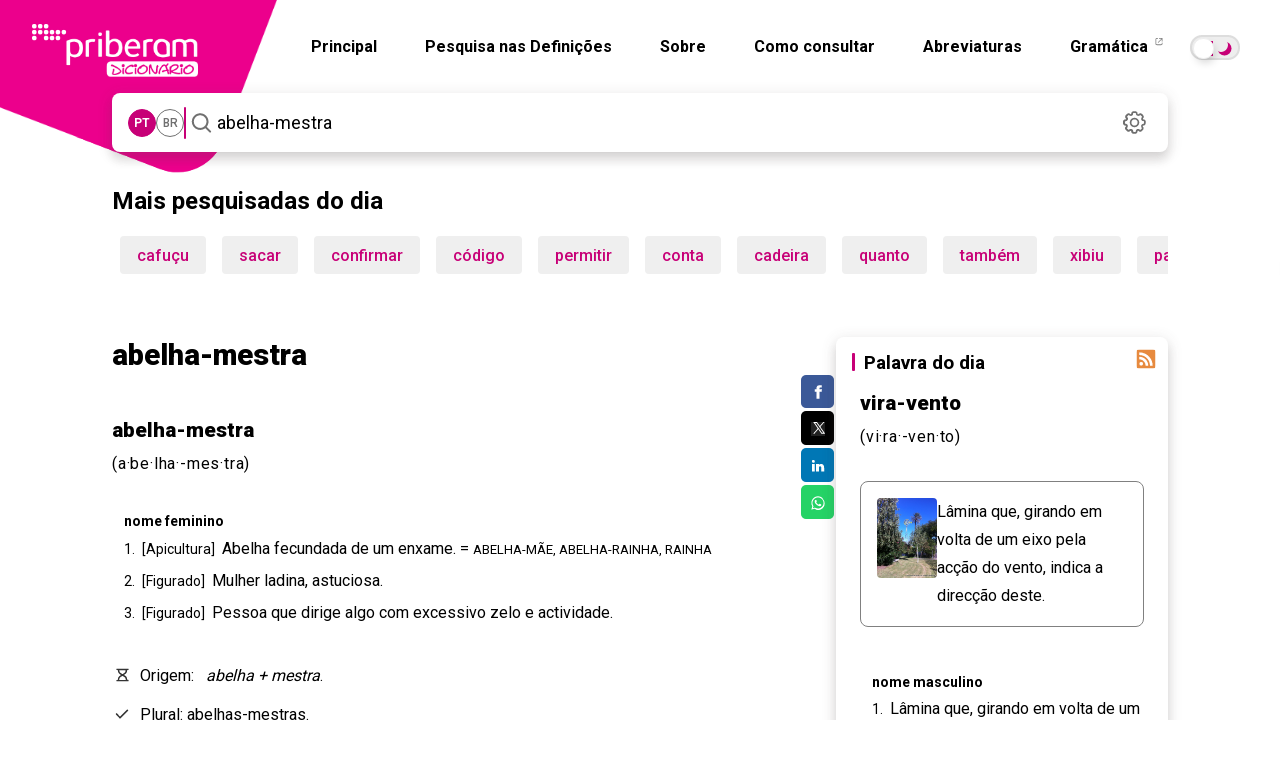

--- FILE ---
content_type: text/html; charset=utf-8
request_url: https://dicionario.priberam.org/async/Relacionadas.aspx?pal=abelha-mestra&palID=11693
body_size: 8
content:
<div class="pb-relacionadas-results"><div class="pb-relacionadas-words-list"><a href="/abelha-m%C3%A3e">abelha-mãe</a><a href="/rainha">rainha</a><a href="/abelha-rainha">abelha-rainha</a><a href="/oper%C3%A1ria">operária</a><a href="/obreira">obreira</a></div></div>